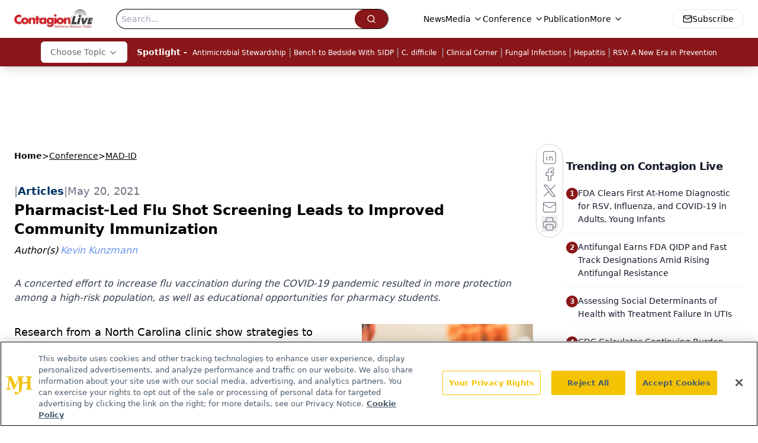

--- FILE ---
content_type: text/html; charset=utf-8
request_url: https://www.google.com/recaptcha/api2/aframe
body_size: 183
content:
<!DOCTYPE HTML><html><head><meta http-equiv="content-type" content="text/html; charset=UTF-8"></head><body><script nonce="yFQ94CZwqFiPecYs_5g0vA">/** Anti-fraud and anti-abuse applications only. See google.com/recaptcha */ try{var clients={'sodar':'https://pagead2.googlesyndication.com/pagead/sodar?'};window.addEventListener("message",function(a){try{if(a.source===window.parent){var b=JSON.parse(a.data);var c=clients[b['id']];if(c){var d=document.createElement('img');d.src=c+b['params']+'&rc='+(localStorage.getItem("rc::a")?sessionStorage.getItem("rc::b"):"");window.document.body.appendChild(d);sessionStorage.setItem("rc::e",parseInt(sessionStorage.getItem("rc::e")||0)+1);localStorage.setItem("rc::h",'1769497021602');}}}catch(b){}});window.parent.postMessage("_grecaptcha_ready", "*");}catch(b){}</script></body></html>

--- FILE ---
content_type: text/plain; charset=utf-8
request_url: https://fp.contagionlive.com/q3vcDn/SJZm?q=vnFC4dZv8NpwPrIAgVP2
body_size: -57
content:
p9yszJKNDa3d2DQUazA8e+smX9UEgA5bTmXIIEn/ulckZKAZzyzUJMqXQMUMcHoHXDAe1XgEiA7y/EP/NgmtAoBBPjiFqg==

--- FILE ---
content_type: application/javascript
request_url: https://api.lightboxcdn.com/z9gd/43380/www.contagionlive.com/jsonp/z?cb=1769497008068&dre=l&callback=jQuery112406738252656185328_1769497008027&_=1769497008028
body_size: 1182
content:
jQuery112406738252656185328_1769497008027({"dre":"l","response":"[base64].IAHpxzxsjaAJpTga99LsPkpNMZrcAVVSV5vQmSw8dY8flFDPGos6pGAwp8EGopWmGmZ6jg3rYIgsC5qK7KUIO951uOGggAAvlhQA","success":true});